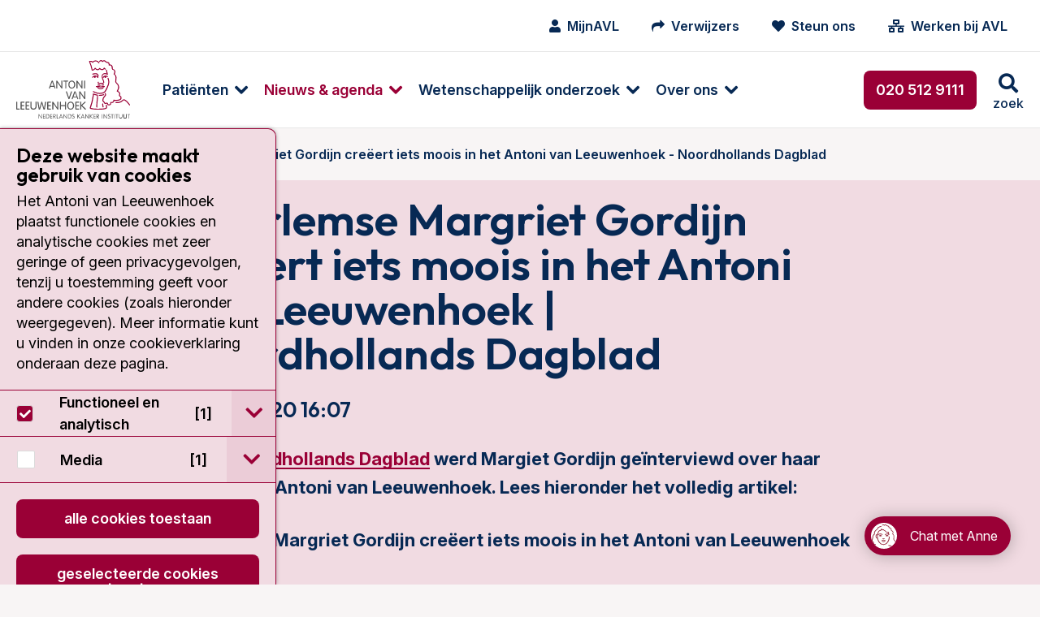

--- FILE ---
content_type: text/html; charset=utf-8
request_url: https://www.avl.nl/nieuwsberichten/2020/haarlemse-margriet-gordijn-creeert-iets-moois-in-het-antoni-van-leeuwenhoek-noordhollands-dagblad/
body_size: 22135
content:
<!DOCTYPE html>
<html class="no-js" lang="nl">
<head>
    <meta charset="utf-8">
    <meta name="viewport" content="width=device-width, initial-scale=1.0" />
    <meta http-equiv="X-UA-Compatible" content="IE=Edge">
    <meta name="referrer" content="origin">

    
<title>Haarlemse Margriet Gordijn creëert iets moois in het Antoni van Leeuwenhoek - Noordhollands Dagblad</title>
<meta name="description" content="" />
<meta name="robots" content="index, follow" />
<meta http-equiv="Content-Type" content="text/html; charset=utf-8" />
<link rel="canonical" href="https://https/nieuwsberichten/2020/haarlemse-margriet-gordijn-creeert-iets-moois-in-het-antoni-van-leeuwenhoek-noordhollands-dagblad/"/>
        <meta name="facebook-domain-verification" content="hfmm1kt6fhh4r2v3pe2m6w5riczsng" />

        <meta property="og:image" content="https://www.avl.nl/media/4068/gordijn-margriet.png" />

        <meta name="node" content="17992">

    <link rel="preconnect" href="https://fonts.googleapis.com">
    <link rel="preconnect" crossorigin href="https://fonts.gstatic.com">

    <style>
        html {
            display: none;
        }
    </style>

    <noscript>
        <style>
            html {
                display: block;
            }
        </style>
    </noscript>

    
<link rel="shortcut icon" href="/dist/assets/favicon/favicon.ico">

<link rel="icon" type="image/png" sizes="16x16" href="/dist/assets/favicon/favicon-16x16.png">

<link rel="icon" type="image/png" sizes="32x32" href="/dist/assets/favicon/favicon-32x32.png">

<link rel="manifest" href="/dist/assets/favicon/manifest.json">

<meta name="mobile-web-app-capable" content="yes">

<meta name="theme-color" content="#9A0036">

<meta name="application-name" content="antoni-van-leeuwenhoek">

<link rel="apple-touch-icon" sizes="180x180" href="/dist/assets/favicon/apple-touch-icon-180x180.png">

<meta name="apple-mobile-web-app-capable" content="yes">

<meta name="apple-mobile-web-app-status-bar-style" content="black-translucent">

<meta name="apple-mobile-web-app-title" content="antoni-van-leeuwenhoek">



<link rel="preload" as="style" onload="this.onload=null;this.rel='stylesheet'" href="/dist/css/main.min.css?e6294a896af3368f8061">
<noscript>
    <link rel="stylesheet" href="/dist/css/main.min.css?e6294a896af3368f8061">
</noscript>



        <!-- Google Tag Manager -->
        <script>
            (function (w, d, s, l, i) {
                w[l] = w[l] || []; w[l].push({
                    'gtm.start':
                        new Date().getTime(), event: 'gtm.js'
                }); var f = d.getElementsByTagName(s)[0],
                    j = d.createElement(s), dl = l != 'dataLayer' ? '&l=' + l : ''; j.async = true; j.src =
                        'https://www.googletagmanager.com/gtm.js?id=' + i + dl; f.parentNode.insertBefore(j, f);
            })(window, document, 'script', 'dataLayer', 'GTM-5N34NNR');</script>
        <!-- End Google Tag Manager -->

</head>

<body class="umb-dt-newsItem umb-tpl-NewsItem">
        <!-- Google Tag Manager (noscript) -->
        <noscript>
            <iframe src="https://www.googletagmanager.com/ns.html?id=GTM-5N34NNR"
                    height="0" width="0" style="display:none;visibility:hidden"></iframe>
        </noscript>
        <!-- End Google Tag Manager (noscript) -->

    



	    



    
<div class="header" data-close-text="Sluiten">
    <header>
        <div class="header-top show-for-xlarge">
            <div class="header-content">
                <nav class="iconmenu">
                    <ul class="menu">
                        
            <li class="iconmenu-item ">
                <a href="/mijnavl/">
                    <i class="fa fa-user"></i>
                    <span>MijnAVL</span>
                </a>
            </li>
            <li class="iconmenu-item ">
                <a href="/verwijzers/">
                    <i class="fa fa-mail-forward"></i>
                    <span>Verwijzers</span>
                </a>
            </li>
            <li class="iconmenu-item ">
                <a href="/over-het-antoni-van-leeuwenhoek/avl-foundation/">
                    <i class="fa fa-heart"></i>
                    <span>Steun ons</span>
                </a>
            </li>
            <li class="iconmenu-item ">
                <a href="https://www.werkenbijavl.nl/home/">
                    <i class="fa fa-network-wired"></i>
                    <span>Werken bij AVL</span>
                </a>
            </li>


                    </ul>
                </nav>
                








            </div>
        </div>
        <div class="header-bottom">
            <div class="header-content">
                <a href="/" class="header-logo logo" title="Ga naar homepage">
<svg class="svg-logo" xmlns="http://www.w3.org/2000/svg" width="96" height="50" viewBox="0 0 96 50" preserveAspectRatio="xMinYMin meet">
    <path class="cls-1" d="M688.6,482.45h0a.38.38,0,0,1-.11.56.43.43,0,0,1-.58-.09s-2.38-3.41-4.12-4.08c-.47-.2-.7,0-1.28.49-.89.8-2.25,2-5.84,1.74a.39.39,0,0,1-.38-.42.44.44,0,0,1,.45-.41c3.23.23,4.37-.78,5.22-1.54.6-.53,1.16-1,2.14-.64,2,.78,4.39,4.24,4.5,4.39m-25.11-15.54h0a8.4,8.4,0,0,0-2.63-.14,6.91,6.91,0,0,1-.72,0,.44.44,0,0,0-.44.4.42.42,0,0,0,.38.45,6.75,6.75,0,0,0,.84,0h0a.06.06,0,0,0,.06,0,1.45,1.45,0,0,0,.63,1.14v0h0a4.22,4.22,0,0,0,3.66.38,1.56,1.56,0,0,0,1.11-1,.41.41,0,1,0-.8-.18.91.91,0,0,1-.6.44,3.43,3.43,0,0,1-2.86-.24.75.75,0,0,1-.33-.54,10.48,10.48,0,0,1,1.49.18,6,6,0,0,0,.74.09,3.94,3.94,0,0,0,.8-.16,6,6,0,0,1,1.88-.2.41.41,0,0,0,.55-.18.38.38,0,0,0-.18-.55,4.33,4.33,0,0,0-2.4.13c-.29.07-.58.11-.67.14a4.76,4.76,0,0,1-.56-.09m0-1.23h0a4.34,4.34,0,0,0-2-.22.41.41,0,0,0-.34.46.42.42,0,0,0,.49.34,4.3,4.3,0,0,1,1.65.22.4.4,0,0,0,.52-.29.42.42,0,0,0-.29-.51m1.42.69h0a4.49,4.49,0,0,1,1.39-.2.42.42,0,0,0,.42-.4.41.41,0,0,0-.4-.43,5.82,5.82,0,0,0-1.7.25.44.44,0,0,0-.24.54.4.4,0,0,0,.53.24m5.76-.65h0a8,8,0,0,0-.25-5.8.4.4,0,0,0-.53-.22.44.44,0,0,0-.22.56,7.35,7.35,0,0,1,.22,5.17c-1.34,3.37-2.41,5.45-3.24,6.09-1,.81-4.41,1.54-7.51.05h0c-.06-.05-.15-.09-.26-.16a3.87,3.87,0,0,0-1.1-.44.4.4,0,0,0-.49.31.45.45,0,0,0,.31.51,2.51,2.51,0,0,1,.87.36l.36.18c3.61,1.74,7.32.73,8.41-.16s2.05-2.81,3.48-6.45m-2.9-5.88h0a.74.74,0,0,0,.71-.76.79.79,0,0,0-.13-.45,7.25,7.25,0,0,1,1,.31.37.37,0,0,0,.53-.18.39.39,0,0,0-.18-.55,4,4,0,0,0-2.76-.29,2.26,2.26,0,0,0-1.25,1.2.44.44,0,0,0,.22.56.41.41,0,0,0,.54-.22,1.3,1.3,0,0,1,.64-.7.83.83,0,0,0-.06.32.74.74,0,0,0,.69.76m12.89,18.51h0a2,2,0,0,0,.76-1.27c0-.2,0-.36,0-.52a1.66,1.66,0,0,0-1-1.69c-.22-.14-.34-.2-.34-.38a1.41,1.41,0,0,1,.14-.47,2.36,2.36,0,0,0,.13-.78,1.86,1.86,0,0,0-.18-.85,3.87,3.87,0,0,0-1.74-1.58,5.91,5.91,0,0,0,1-3,4.35,4.35,0,0,0,0-.5,4.79,4.79,0,0,0-1.69-3.23c-.49-.47-.74-.71-.74-1.23v0c0-.29,0-.65.09-1,0-.58.13-1.23.13-1.89a3.8,3.8,0,0,0-1.45-3.42,4.47,4.47,0,0,0,.47-1.87,2.36,2.36,0,0,0-.22-1.07,2.56,2.56,0,0,0-1.78-1.32A3.57,3.57,0,0,1,674,451c0-.25,0-.51-.09-.8a2.28,2.28,0,0,0-1.27-1.52,2.24,2.24,0,0,0-1.21-.2c-.22-1.72-.8-2-1.67-2.1a2.42,2.42,0,0,1-1.56-.73,2,2,0,0,0-1.67-.74,1.72,1.72,0,0,0-1,.49,2.25,2.25,0,0,0-1.41-.58,2,2,0,0,0-1.49.76.45.45,0,0,0,0,.58.44.44,0,0,0,.61-.05,1.08,1.08,0,0,1,.82-.46,2,2,0,0,1,1.16.62.35.35,0,0,0,.34.13.36.36,0,0,0,.33-.2,1,1,0,0,1,.67-.47c.29,0,.6.14,1,.5a3.4,3.4,0,0,0,2,1c.36,0,.53.09.65.24a3.23,3.23,0,0,1,.4,1.61.35.35,0,0,0,.2.31.37.37,0,0,0,.4,0,1.08,1.08,0,0,1,1,0,1.38,1.38,0,0,1,.81.91c0,.25.06.47.08.72a4.13,4.13,0,0,0,.43,1.69.36.36,0,0,0,.29.22,1.9,1.9,0,0,1,1.4.92,3,3,0,0,1-.42,2.54.44.44,0,0,0,0,.34.33.33,0,0,0,.22.24c1.61.74,1.38,2.9,1.2,4.66,0,.4-.08.8-.11,1.12a2.41,2.41,0,0,0,1,1.89,3.9,3.9,0,0,1,1.45,2.75,5.26,5.26,0,0,1-1.1,3.32.48.48,0,0,0-.09.38.51.51,0,0,0,.27.27,3.39,3.39,0,0,1,1.76,1.38,1.15,1.15,0,0,1,0,1c-.45,1.16,0,1.54.58,1.85s.69.4.55,1.39a1,1,0,0,1-.44.73c-1.16.87-4.11.69-5.15.54a.44.44,0,0,0-.36.15.36.36,0,0,0-.09.36,1,1,0,0,1-.2,1,2.24,2.24,0,0,1-1.9.42.44.44,0,0,0-.4.12.41.41,0,0,0-.09.38c.16.69,0,1.16-.35,1.38a1.36,1.36,0,0,1-1.3,0,1,1,0,0,1-.24-.47,1.1,1.1,0,0,0-.54-.78,1.12,1.12,0,0,0-.91,0c-.63.25-.9.18-1,.11a.75.75,0,0,1-.25-.58A.37.37,0,0,0,667,480c-.07,0-.79-.2-.9-1.41a4,4,0,0,1,1.3-2.76l.2-.25.06-.09a2.14,2.14,0,0,0,.36-2.63.42.42,0,0,0-.58-.11.36.36,0,0,0-.2.33.32.32,0,0,0,.07.22,1.28,1.28,0,0,1,.2.63,1.8,1.8,0,0,1-.49,1l-.09.11-.16.18a5.07,5.07,0,0,0-1.51,3.14c0,.09,0,.16,0,.25a2.23,2.23,0,0,0,1.27,2.05,1.35,1.35,0,0,0,.58.94,2,2,0,0,0,1.74-.07.81.81,0,0,1,.24,0,2.61,2.61,0,0,1,.12.29,1.84,1.84,0,0,0,.44.8,2.18,2.18,0,0,0,2.3.13,1.67,1.67,0,0,0,.82-1.54.58.58,0,0,0,0-.18,2.8,2.8,0,0,0,2.12-.71,1.66,1.66,0,0,0,.47-1.18c1.16.11,3.9.24,5.24-.78m-21.12-20.57h0a2.92,2.92,0,0,0-2.81,1.36.43.43,0,0,0,.2.56.41.41,0,0,0,.56-.2,1.49,1.49,0,0,1,.78-.69.75.75,0,0,0,0,.22.76.76,0,0,0,.73.78.77.77,0,0,0,.74-.78,1,1,0,0,0-.11-.42,1.57,1.57,0,0,1,1.42,1,.45.45,0,0,0,.54.27.45.45,0,0,0,.27-.54,2.18,2.18,0,0,0-.12-.22,2.05,2.05,0,0,0-.29-2.57c-1-1.13-2.94-.66-4.32-.33a.41.41,0,0,0-.29.51.41.41,0,0,0,.49.32c1.18-.32,2.81-.7,3.52.08a1.23,1.23,0,0,1,.34,1.25,3,3,0,0,0-1.63-.58m9,24.72h0a.38.38,0,0,0-.29.49c.33,1.4.29,2-.18,2.18-.92.45-3.59.69-6.81.65a20,20,0,0,1-5.71-.65,50.53,50.53,0,0,0,2.46-10.3l.11-.89a19.18,19.18,0,0,0,2.59.75,4.35,4.35,0,0,1,.09.94,26.53,26.53,0,0,1-.25,2.88,43.68,43.68,0,0,0-.36,4.79c0,.38,0,.74.05,1.1a.39.39,0,0,0,.42.4.42.42,0,0,0,.4-.43,32.85,32.85,0,0,1,.32-5.75c.22-1.94.4-3.46,0-4.44a.41.41,0,0,0-.31-.27,22.32,22.32,0,0,1-3.19-.93.37.37,0,0,0-.38,0,.44.44,0,0,0-.2.31s-.14,1.41-.14,1.43a53.13,53.13,0,0,1-2.49,10.3.4.4,0,0,0,0,.18.58.58,0,0,0,.23.47c.82.74,5.06.89,6.35.92s5.6,0,7.19-.72c1.25-.6.82-2.18.6-3.14a.41.41,0,0,0-.51-.29m-1.77-8.64h0a.41.41,0,0,0-.53-.22,10.12,10.12,0,0,1-3.59.54.41.41,0,1,0,0,.82,10.87,10.87,0,0,0,3.9-.58.44.44,0,0,0,.22-.56m-.67-17.68h0a2.56,2.56,0,0,0-1.38,1.92.07.07,0,0,1,0,0,7.68,7.68,0,0,0,.85,3.61c.35.83.71,1.7.49,2s-.49.43-1.18.29a2.84,2.84,0,0,0-1.86.14.91.91,0,0,1-.67,0,.49.49,0,0,1-.2-.31.44.44,0,0,0,.16-.34.42.42,0,0,0-.42-.42.34.34,0,0,0-.29.13.7.7,0,0,0-.27.54,1.29,1.29,0,0,0,.49,1.05,1.48,1.48,0,0,0,1.49.09h0a1.92,1.92,0,0,1,1.38-.07,1.66,1.66,0,0,0,2-.69,1.23,1.23,0,0,0,.18-.69,6.43,6.43,0,0,0-.6-2.08,7.93,7.93,0,0,1-.81-2.88v-.31a1.89,1.89,0,0,1,.94-1.34c1.18-.55,3,.29,3,.29a.41.41,0,0,0,.47-.06.4.4,0,0,0,.11-.45,11.36,11.36,0,0,1-.72-3.26.42.42,0,0,0-.42-.4.44.44,0,0,0-.4.43,11.63,11.63,0,0,0,.49,2.7,3.92,3.92,0,0,0-2.86,0m-9.43-2.43h0a3,3,0,0,0,2.65-1.3,3.27,3.27,0,0,0,1.92,1,2.77,2.77,0,0,0,1.88-.92,3.32,3.32,0,0,0,2,.85,2.3,2.3,0,0,0,1.8-1,4.26,4.26,0,0,0,.8.55.4.4,0,0,0,.56-.15.41.41,0,0,0-.15-.56,1.88,1.88,0,0,1-.85-.74.43.43,0,0,0-.74,0c-.42.74-.89,1.07-1.42,1.07a3,3,0,0,1-1.77-.87.44.44,0,0,0-.33-.13.42.42,0,0,0-.31.18,2.25,2.25,0,0,1-1.48.89,2.88,2.88,0,0,1-1.65-1.05.41.41,0,0,0-.33-.16.42.42,0,0,0-.34.18c-.26.4-1,1.34-1.85,1.39a48.05,48.05,0,0,0-2-6.7l.22,0a1.87,1.87,0,0,1,1.61.74.43.43,0,0,0,.4.18.53.53,0,0,0,.34-.29c.13-.45,1.18-1,2.27-.94a2.73,2.73,0,0,1,2.16,1.49.42.42,0,0,0,.56.18.43.43,0,0,0,.16-.58,3.56,3.56,0,0,0-2.86-1.92,3.86,3.86,0,0,0-2.74,1,2.71,2.71,0,0,0-2-.64,4.65,4.65,0,0,0-.76.15.43.43,0,0,0-.13.05l0,0a.4.4,0,0,0-.18.33.47.47,0,0,0,0,.18s0,0,.05,0a46.4,46.4,0,0,1,2.2,7.22.46.46,0,0,0,.34.32m8.88,30.8h0a.4.4,0,0,0,.53.2.42.42,0,0,0,.22-.54A7.48,7.48,0,0,1,666,482v-.2a.41.41,0,0,0-.42-.4.42.42,0,0,0-.41.42V482a7.33,7.33,0,0,0,.32,2.59" transform="translate(-592.58 -444.78)" />
    <path class="cls-2" d="M625.35,468.82h0a.45.45,0,0,1-.43-.33l-.42-1.14h-3l-.42,1.14a.42.42,0,0,1-.42.33.39.39,0,0,1-.43-.38,1.39,1.39,0,0,1,.09-.35l0-.07,2-5.42c.14-.33.34-.51.63-.51a.63.63,0,0,1,.6.51l2,5.49a1.06,1.06,0,0,1,.09.35.38.38,0,0,1-.42.38m-3.55-2.25h2.43l-1.2-3.41Zm9.46,2.25h0c.29,0,.42-.15.42-.51v-5.75a.45.45,0,1,0-.89,0v4.66l-3.26-4.69c-.24-.33-.35-.44-.6-.44s-.42.18-.42.51v5.76a.45.45,0,1,0,.89,0v-4.64l3.26,4.66c.22.33.35.44.6.44m3.17,0h0a.42.42,0,0,0,.44-.46V463h1.18a.43.43,0,1,0,0-.85H632.8a.43.43,0,1,0,0,.85H634v5.38a.42.42,0,0,0,.45.46m5,0h0c-1.91,0-2.89-1.69-2.89-3.36s1-3.37,2.89-3.37,2.93,1.69,2.93,3.37a3.08,3.08,0,0,1-2.93,3.36m0-5.95h0c-1.45,0-2,1.34-2,2.59s.51,2.58,2,2.58,2-1.34,2-2.58-.52-2.59-2-2.59m8.7,5.95h0c.27,0,.4-.15.4-.51v-5.75a.42.42,0,0,0-.44-.47.43.43,0,0,0-.45.47v4.66l-3.25-4.69c-.23-.33-.34-.44-.61-.44s-.4.18-.4.51v5.76a.42.42,0,0,0,.45.46.42.42,0,0,0,.44-.46v-4.64l3.26,4.66c.22.33.34.44.6.44m2.17,0h0a.41.41,0,0,0,.44-.46v-5.8a.44.44,0,1,0-.87,0v5.8a.41.41,0,0,0,.43.46M595.17,486.6h0a.43.43,0,0,0,0-.85h-1.69v-5.37a.45.45,0,1,0-.9,0v5.73a.44.44,0,0,0,.47.49Zm3.88,0h0a.43.43,0,1,0,0-.85h-1.89V483.7h1.74a.43.43,0,0,0,0-.85h-1.74V480.8h1.89a.43.43,0,1,0,0-.85h-2.32a.45.45,0,0,0-.47.49v5.67a.44.44,0,0,0,.47.49Zm4.19,0h0a.43.43,0,1,0,0-.85h-1.91V483.7h1.74a.43.43,0,0,0,0-.85h-1.74V480.8h1.91a.43.43,0,1,0,0-.85H600.9a.45.45,0,0,0-.47.49v5.67a.44.44,0,0,0,.47.49Zm3.89,0h0a2.35,2.35,0,0,0,2.58-2.67v-3.59a.45.45,0,1,0-.89,0v3.9a1.7,1.7,0,0,1-3.39,0v-3.9a.41.41,0,0,0-.42-.47.42.42,0,0,0-.45.47V484a2.35,2.35,0,0,0,2.57,2.67m9,0h0a.59.59,0,0,0,.63-.55l1-5.36a3.66,3.66,0,0,0,0-.42.38.38,0,0,0-.42-.4.43.43,0,0,0-.47.4l-.82,5.15-1.5-5.19a.41.41,0,0,0-.44-.36.42.42,0,0,0-.45.36l-1.47,5.17-.85-5.13a.42.42,0,0,0-.47-.4.37.37,0,0,0-.4.4,1.33,1.33,0,0,0,.05.42l1,5.36a.59.59,0,0,0,.62.55c.34,0,.54-.08.67-.55l1.32-4.73,1.31,4.73c.14.47.36.55.67.55m5.42,0h0a.43.43,0,0,0,0-.85h-1.92V483.7h1.74a.43.43,0,1,0,0-.85h-1.74V480.8h1.92a.43.43,0,0,0,0-.85h-2.32a.46.46,0,0,0-.49.49v5.67a.45.45,0,0,0,.49.49Zm6.13,0h0c.29,0,.43-.15.43-.51v-5.75a.43.43,0,0,0-.45-.47.42.42,0,0,0-.44.47V485L624,480.35c-.25-.33-.36-.44-.6-.44s-.43.18-.43.51v5.76a.45.45,0,1,0,.9,0v-4.64l3.25,4.66c.23.33.36.44.6.44m6.45,0h0c.27,0,.45-.17.45-.51v-5.69c0-.33-.18-.53-.45-.53s-.45.2-.45.53v2.44h-3.36v-2.44c0-.33-.18-.53-.45-.53s-.45.2-.45.53v5.69c0,.34.16.51.45.51s.45-.17.45-.51v-2.47h3.36v2.47c0,.34.16.51.45.51m4.33,0h0c-1.92,0-2.92-1.69-2.92-3.36s1-3.37,2.92-3.37,2.9,1.69,2.9,3.37-1,3.36-2.9,3.36m0-5.95h0c-1.45,0-2,1.34-2,2.59s.51,2.58,2,2.58,2-1.33,2-2.58-.51-2.59-2-2.59m6.73,5.91h0a.43.43,0,1,0,0-.85h-1.91V483.7h1.74a.43.43,0,1,0,0-.85h-1.74V480.8h1.91a.43.43,0,1,0,0-.85h-2.32a.44.44,0,0,0-.46.49v5.67a.43.43,0,0,0,.46.49Zm5.69,0h0a.42.42,0,0,0,.45-.4.46.46,0,0,0-.18-.35l-2.9-2.81,2.65-2.39a.49.49,0,0,0,.18-.4.38.38,0,0,0-.4-.38c-.18,0-.31.13-.47.27l-2.74,2.49v-2.29a.45.45,0,1,0-.89,0v5.8a.45.45,0,1,0,.89,0v-2.66l3,3a.58.58,0,0,0,.42.17m-13.87-8.81h0c.31,0,.42-.22.51-.46l2-5.58a.94.94,0,0,0,.06-.31.38.38,0,0,0-.4-.38c-.33,0-.42.24-.53.56l-1.63,4.7-1.65-4.75c-.09-.27-.18-.51-.52-.51a.38.38,0,0,0-.4.38,1,1,0,0,0,.07.31l2,5.58c.08.24.2.46.51.46m7.45,0h0a.45.45,0,0,1-.43-.33l-.42-1.14h-3l-.42,1.14a.42.42,0,0,1-.42.33.39.39,0,0,1-.43-.37,1.35,1.35,0,0,1,.09-.36l0-.05,2-5.44c.14-.33.34-.51.63-.51a.63.63,0,0,1,.6.51l2.05,5.49a1.06,1.06,0,0,1,.09.36.38.38,0,0,1-.42.37M641,475.58h2.43l-1.2-3.41Zm9.46,2.25h0c.29,0,.42-.15.42-.51v-5.75a.45.45,0,1,0-.89,0v4.66l-3.26-4.69c-.24-.33-.35-.44-.6-.44s-.42.18-.42.51v5.76a.45.45,0,1,0,.89,0v-4.64l3.26,4.68c.22.31.35.42.6.42" transform="translate(-592.58 -444.78)" />
    <g class="tagline">
        <path class="cls-2" d="M611.85,493.92h0a.22.22,0,0,1-.22.24.23.23,0,0,1-.22-.24V490.7c0-.17.07-.26.2-.26s.2.06.31.24l1.85,2.66v-2.66a.22.22,0,0,1,.25-.24.22.22,0,0,1,.22.24v3.21c0,.18-.07.27-.22.27s-.18-.07-.31-.24l-1.83-2.66h0Z" transform="translate(-592.58 -444.78)" />
        <path class="cls-2" d="M615.62,493.69h1.1a.2.2,0,0,1,.22.23.19.19,0,0,1-.22.2h-1.3a.22.22,0,0,1-.24-.25v-3.14c0-.16.06-.25.24-.25h1.3a.19.19,0,0,1,.22.2c0,.16-.09.2-.22.2h-1.1v1.21h1c.14,0,.23.06.23.2a.2.2,0,0,1-.23.22h-1Z" transform="translate(-592.58 -444.78)" />
        <path class="cls-2" d="M617.68,490.73h0c0-.16.06-.25.24-.25h.89a1.62,1.62,0,0,1,1.61,1.81c0,1.07-.58,1.83-1.54,1.83h-1a.22.22,0,0,1-.24-.25Zm.44,3h.65c.87,0,1.18-.72,1.18-1.45s-.33-1.43-1.2-1.43h-.63Z" transform="translate(-592.58 -444.78)" />
        <path class="cls-2" d="M621.65,493.69h1.09a.2.2,0,0,1,.22.23.19.19,0,0,1-.22.2h-1.29a.23.23,0,0,1-.25-.25v-3.14a.22.22,0,0,1,.25-.25h1.29a.19.19,0,0,1,.22.2c0,.16-.09.2-.22.2h-1.09v1.21h1c.13,0,.22.06.22.2a.2.2,0,0,1-.22.22h-1Z" transform="translate(-592.58 -444.78)" />
        <path class="cls-2" d="M624.14,493.92h0a.22.22,0,0,1-.22.24.23.23,0,0,1-.22-.24v-3.19c0-.16.07-.25.24-.25h.83a1,1,0,0,1,1.11,1,.92.92,0,0,1-1,1h-.2l1.16,1.29a.24.24,0,0,1,.09.2.2.2,0,0,1-.2.18.22.22,0,0,1-.2-.11l-1.41-1.52Zm0-1.77h.63c.47,0,.67-.2.67-.66a.64.64,0,0,0-.69-.63h-.61Z" transform="translate(-592.58 -444.78)" />
        <path class="cls-2" d="M627.13,493.69h1a.21.21,0,0,1,.23.23c0,.13-.09.2-.23.2h-1.18c-.16,0-.22-.11-.22-.25v-3.19c0-.15.06-.24.22-.24a.22.22,0,0,1,.22.24Z" transform="translate(-592.58 -444.78)" />
        <path class="cls-2" d="M629.25,494h0a.22.22,0,0,1-.22.18.2.2,0,0,1-.2-.2.64.64,0,0,1,.06-.22l1.12-3c.07-.16.16-.29.33-.29s.27.13.32.29l1.13,3a.48.48,0,0,1,.07.22.22.22,0,0,1-.22.2.26.26,0,0,1-.22-.18l-.23-.64H629.5Zm1.09-3h0l-.71,2H631Z" transform="translate(-592.58 -444.78)" />
        <path class="cls-2" d="M632.93,493.92h0a.22.22,0,1,1-.44,0V490.7c0-.17.06-.26.2-.26s.2.06.31.24l1.85,2.66h0v-2.66a.22.22,0,0,1,.23-.24.22.22,0,0,1,.22.24v3.21c0,.18-.07.27-.2.27s-.2-.07-.34-.24L633,491.26h0Z" transform="translate(-592.58 -444.78)" />
        <path class="cls-2" d="M636.28,490.73h0c0-.16.06-.25.22-.25h.89a1.62,1.62,0,0,1,1.63,1.81c0,1.07-.58,1.83-1.56,1.83h-1c-.16,0-.22-.11-.22-.25Zm.44,3h.65c.85,0,1.16-.72,1.16-1.45s-.33-1.43-1.2-1.43h-.61Z" transform="translate(-592.58 -444.78)" />
        <path class="cls-2" d="M641.56,490.86h0a.2.2,0,0,1-.2.2c-.2,0-.26-.22-.71-.22a.53.53,0,0,0-.58.51c0,.8,1.72.42,1.72,1.65a1.15,1.15,0,0,1-1.23,1.16c-.49,0-1-.2-1-.44s0-.25.17-.25.38.29.83.29a.72.72,0,0,0,.76-.74c0-.87-1.74-.44-1.74-1.65a1,1,0,0,1,1.07-.93c.47,0,.91.2.91.42" transform="translate(-592.58 -444.78)" />
        <path class="cls-2" d="M644.55,493.92h0a.23.23,0,0,1-.24.24.23.23,0,0,1-.23-.24v-3.24a.22.22,0,0,1,.23-.24.22.22,0,0,1,.24.24V492l1.56-1.43a.31.31,0,0,1,.25-.15.18.18,0,0,1,.18.2.27.27,0,0,1-.09.2L645,492.2l1.63,1.56a.23.23,0,0,1,.11.2.24.24,0,0,1-.22.2.29.29,0,0,1-.22-.11l-1.7-1.67Z" transform="translate(-592.58 -444.78)" />
        <path class="cls-2" d="M647.63,494h0a.26.26,0,0,1-.22.18.23.23,0,0,1-.23-.2.63.63,0,0,1,.07-.22l1.14-3c0-.16.13-.29.31-.29s.27.13.34.29l1.11,3a.63.63,0,0,1,.07.22.2.2,0,0,1-.2.2.23.23,0,0,1-.23-.18l-.24-.64h-1.7Zm1.07-3h0l-.69,2h1.41Z" transform="translate(-592.58 -444.78)" />
        <path class="cls-2" d="M651.31,493.92h0a.23.23,0,1,1-.45,0V490.7c0-.17,0-.26.21-.26s.2.06.31.24l1.85,2.66v-2.66a.22.22,0,0,1,.22-.24.22.22,0,0,1,.25.24v3.21c0,.18-.07.27-.23.27s-.17-.07-.31-.24l-1.85-2.66Z" transform="translate(-592.58 -444.78)" />
        <path class="cls-2" d="M655.08,493.92h0a.23.23,0,1,1-.45,0v-3.24a.22.22,0,0,1,.23-.24.22.22,0,0,1,.22.24V492l1.56-1.43c.09-.09.16-.15.25-.15a.2.2,0,0,1,.2.2.27.27,0,0,1-.09.2l-1.5,1.36,1.63,1.56a.26.26,0,0,1,.09.2.22.22,0,0,1-.22.2.27.27,0,0,1-.22-.11l-1.7-1.67Z" transform="translate(-592.58 -444.78)" />
        <path class="cls-2" d="M658.29,493.69h1.1a.2.2,0,0,1,.22.23.19.19,0,0,1-.22.2h-1.3a.22.22,0,0,1-.24-.25v-3.14c0-.16.06-.25.24-.25h1.3a.19.19,0,0,1,.22.2c0,.16-.09.2-.22.2h-1.1v1.21h1c.13,0,.22.06.22.2a.2.2,0,0,1-.22.22h-1Z" transform="translate(-592.58 -444.78)" />
        <path class="cls-2" d="M660.79,493.92h0a.23.23,0,1,1-.45,0v-3.19a.22.22,0,0,1,.25-.25h.83a1,1,0,0,1,1.11,1,.93.93,0,0,1-1,1h-.2l1.16,1.29a.27.27,0,0,1,.09.2.2.2,0,0,1-.2.18.22.22,0,0,1-.2-.11l-1.41-1.52Zm0-1.77h.63c.46,0,.66-.2.66-.66a.64.64,0,0,0-.69-.63h-.6Z" transform="translate(-592.58 -444.78)" />
        <path class="cls-2" d="M665.34,493.92h0a.23.23,0,1,1-.45,0v-3.24a.22.22,0,0,1,.23-.24.22.22,0,0,1,.22.24Z" transform="translate(-592.58 -444.78)" />
        <path class="cls-2" d="M666.75,493.92h0a.23.23,0,0,1-.25.24.23.23,0,0,1-.22-.24V490.7c0-.17.06-.26.22-.26s.18.06.31.24l1.83,2.66h0v-2.66a.22.22,0,0,1,.23-.24.22.22,0,0,1,.22.24v3.21c0,.18-.07.27-.2.27s-.2-.07-.31-.24l-1.85-2.66Z" transform="translate(-592.58 -444.78)" />
        <path class="cls-2" d="M671.85,490.86h0a.18.18,0,0,1-.17.2c-.21,0-.27-.22-.72-.22a.53.53,0,0,0-.58.51c0,.8,1.72.42,1.72,1.65a1.14,1.14,0,0,1-1.23,1.16c-.49,0-1-.2-1-.44s.06-.25.2-.25.35.29.82.29a.72.72,0,0,0,.76-.74c0-.87-1.74-.44-1.74-1.65a1,1,0,0,1,1.07-.93c.45,0,.89.2.89.42" transform="translate(-592.58 -444.78)" />
        <path class="cls-2" d="M673.39,490.88h-.67c-.13,0-.22,0-.22-.2a.19.19,0,0,1,.22-.2h1.81a.19.19,0,0,1,.22.2c0,.16-.09.2-.22.2h-.69v3a.23.23,0,1,1-.45,0Z" transform="translate(-592.58 -444.78)" />
        <path class="cls-2" d="M675.8,493.92h0a.23.23,0,0,1-.22.24.22.22,0,0,1-.22-.24v-3.24a.21.21,0,0,1,.22-.24.22.22,0,0,1,.22.24Z" transform="translate(-592.58 -444.78)" />
        <path class="cls-2" d="M677.32,490.88h-.69c-.14,0-.23,0-.23-.2s.09-.2.23-.2h1.8c.14,0,.23.07.23.2s-.09.2-.23.2h-.67v3a.22.22,0,1,1-.44,0Z" transform="translate(-592.58 -444.78)" />
        <path class="cls-2" d="M679.28,490.68h0c0-.15.07-.24.22-.24a.22.22,0,0,1,.23.24v2.17a1,1,0,0,0,1.91,0v-2.17a.22.22,0,0,1,.23-.24.22.22,0,0,1,.22.24v2c0,1.25-.78,1.49-1.4,1.49s-1.41-.24-1.41-1.49Z" transform="translate(-592.58 -444.78)" />
        <path class="cls-2" d="M683,490.68h0a.23.23,0,1,1,.46,0v2.17a1,1,0,0,0,1.92,0v-2.17a.22.22,0,0,1,.23-.24.22.22,0,0,1,.22.24v2c0,1.25-.78,1.49-1.41,1.49a1.3,1.3,0,0,1-1.42-1.49Z" transform="translate(-592.58 -444.78)" />
        <path class="cls-2" d="M683,490.68h0a.23.23,0,1,1,.46,0v2.17a1,1,0,0,0,1.92,0v-2.17a.22.22,0,0,1,.23-.24.22.22,0,0,1,.22.24v2c0,1.25-.78,1.49-1.41,1.49a1.3,1.3,0,0,1-1.42-1.49Z" transform="translate(-592.58 -444.78)" />
        <path class="cls-2" d="M687.35,490.88h-.69a.17.17,0,0,1-.2-.2.19.19,0,0,1,.2-.2h1.83c.14,0,.23.07.23.2s-.09.2-.23.2h-.69v3a.23.23,0,1,1-.45,0Z" transform="translate(-592.58 -444.78)" />
    </g>
</svg>                </a>
                <nav class="mainMenu" id="mainMenu">
                    <ul class="menu vertical xlarge-horizontal xlarge-dropdown dropdown" data-responsive-menu="drilldown xlarge-dropdown" data-auto-height="true" data-parent-link="true" data-animate-height="true" data-back-button='<li class="js-drilldown-back"><a class="custom-back">Terug</a></li>'>
                        
            <li class="level-0">
                <a class="mainMenu-nolink ">Pati&#xEB;nten</a>
                <ul class="mainMenu-mega vertical menu">
                        <li class="level-1">
                            <a class="mainMenu-nolink mainMenu-title ">Zorg &amp; specialisten</a>
                            <ul class="vertical menu">
                                    <li class="level-2"><a href="/voorbereiding-afspraak/afdelingen-en-centra/">Afdelingen en centra</a></li>
                                    <li class="level-2"><a href="/voorbereiding-afspraak/specialisten-totaaloverzicht/">Onze specialisten</a></li>
                                    <li class="level-2"><a href="/alles-over-kanker/kankersoorten/">Kankersoorten</a></li>
                                    <li class="level-2"><a href="/alles-over-kanker/diagnostisch-onderzoek/">Diagnostisch onderzoek</a></li>
                                    <li class="level-2"><a href="/voorbereiding-afspraak/sneldiagnostiek/">Sneldiagnostiek</a></li>
                                    <li class="level-2"><a href="/alles-over-kanker/overzicht-van-alle-behandelingen/">Behandelingen</a></li>
                                    <li class="level-2"><a href="/alles-over-kanker/informatie-over-klinische-studies-trials/trials/">Klinische studies (trials)</a></li>
                                    <li class="level-2"><a href="/voorbereiding-afspraak/afdelingen-en-centra/avl-centrum-voor-vroegdiagnostiek/">Centrum voor Vroegdiagnostiek</a></li>
                                    <li class="level-2"><a href="/verwijzers/">Verwijzers</a></li>
                            </ul>
                        </li>
                        <li class="level-1">
                            <a class="mainMenu-nolink mainMenu-title ">Alles over uw afspraak</a>
                            <ul class="vertical menu">
                                    <li class="level-2"><a href="/voorbereiding-afspraak/">Voorbereiding &amp; afspraak</a></li>
                                    <li class="level-2"><a href="/voorbereiding-afspraak/videoconsult/">Video-afspraak</a></li>
                                    <li class="level-2"><a href="/voorbereiding-afspraak/second-opinion/">Second opinion of overname</a></li>
                                    <li class="level-2"><a href="/voorbereiding-afspraak/wachttijden/">Wachttijden </a></li>
                                    <li class="level-2"><a href="/voorbereiding-afspraak/vergoeding-zorgkosten/">Vergoeding zorgkosten</a></li>
                            </ul>
                        </li>
                        <li class="level-1">
                            <a class="mainMenu-nolink mainMenu-title ">Praktische informatie</a>
                            <ul class="vertical menu">
                                    <li class="level-2"><a href="/uw-bezoek-aan-het-avl/bezoektijden/">Bezoektijden</a></li>
                                    <li class="level-2"><a href="/uw-bezoek-aan-het-avl/route/">Route</a></li>
                                    <li class="level-2"><a href="/uw-bezoek-aan-het-avl/parkeren/">Parkeren</a></li>
                                    <li class="level-2"><a href="/uw-bezoek-aan-het-avl/voorzieningen-en-diensten/">Voorzieningen en diensten</a></li>
                                    <li class="level-2"><a href="/alles-over-kanker/deel-uw-ervaring/">Deel uw ervaring</a></li>
                                    <li class="level-2"><a href="/voorbereiding-afspraak/afdelingen-en-centra/centrum-patienteninformatie/">Centrum Pati&#xEB;nteninformatie</a></li>
                                    <li class="level-2"><a href="/voorbereiding-afspraak/afdelingen-en-centra/centrum-voor-kwaliteit-van-leven-ondersteunende-zorg/">Centrum voor Kwaliteit van Leven (ondersteunende zorg)</a></li>
                            </ul>
                        </li>

                </ul>
            </li>
            <li class="level-0">
                <a class="mainMenu-nolink is-active">Nieuws &amp; agenda</a>
                <ul class="mainMenu-mega vertical menu">
                        <li class="level-1">
                            <a class="mainMenu-nolink mainMenu-title is-active">Nieuws en agenda</a>
                            <ul class="vertical menu">
                                    <li class="level-2"><a href="/nieuwsberichten/" class="is-active">Nieuws</a></li>
                                    <li class="level-2"><a href="/agenda/">Agenda</a></li>
                                    <li class="level-2"><a href="/nieuws-agenda/antoni-magazine/">Antoni (magazine)</a></li>
                                    <li class="level-2"><a href="/nieuws-agenda/podcasts/">Podcasts</a></li>
                            </ul>
                        </li>

                </ul>
            </li>
            <li class="level-0">
                <a class="mainMenu-nolink ">Wetenschappelijk onderzoek</a>
                <ul class="mainMenu-mega vertical menu">
                        <li class="level-1">
                            <a class="mainMenu-nolink mainMenu-title ">Ons onderzoek</a>
                            <ul class="vertical menu">
                                    <li class="level-2"><a href="/het-nederlands-kanker-instituut/">Het Nederlands Kanker Instituut </a></li>
                                    <li class="level-2"><a href="/alles-over-kanker/informatie-over-klinische-studies-trials/trials/">Klinische studies (trials)</a></li>
                                    <li class="level-2"><a href="/het-nederlands-kanker-instituut/onderzoeksthemas/">Onderzoeksthema&#x27;s</a></li>
                                    <li class="level-2"><a href="/over-het-antoni-van-leeuwenhoek/avl-foundation/">Steun de AVL Foundation</a></li>
                            </ul>
                        </li>

                </ul>
            </li>
            <li class="level-0">
                <a class="mainMenu-nolink ">Over ons</a>
                <ul class="mainMenu-mega vertical menu">
                        <li class="level-1">
                            <a class="mainMenu-nolink mainMenu-title ">Over het Antoni van Leeuwenhoek</a>
                            <ul class="vertical menu">
                                    <li class="level-2"><a href="/over-het-antoni-van-leeuwenhoek/organisatie/">Organisatie</a></li>
                                    <li class="level-2"><a href="/over-het-antoni-van-leeuwenhoek/kwaliteit-en-veiligheid/">Kwaliteit en veiligheid</a></li>
                                    <li class="level-2"><a href="/over-het-antoni-van-leeuwenhoek/klachtenprocedure/">Klachtenprocedure</a></li>
                                    <li class="level-2"><a href="/over-het-antoni-van-leeuwenhoek/vrijwilligers/">Vrijwilligers</a></li>
                                    <li class="level-2"><a href="https://www.werkenbijavl.nl/home/">Werken bij AVL</a></li>
                                    <li class="level-2"><a href="/vragen-contact/">Vragen &amp; contact</a></li>
                            </ul>
                        </li>

                </ul>
            </li>


                        
            <li class="iconmenu-item hide-for-xlarge">
                <a href="/mijnavl/">
                    <i class="fa fa-user"></i>
                    <span>MijnAVL</span>
                </a>
            </li>
            <li class="iconmenu-item hide-for-xlarge">
                <a href="/verwijzers/">
                    <i class="fa fa-mail-forward"></i>
                    <span>Verwijzers</span>
                </a>
            </li>
            <li class="iconmenu-item hide-for-xlarge">
                <a href="/over-het-antoni-van-leeuwenhoek/avl-foundation/">
                    <i class="fa fa-heart"></i>
                    <span>Steun ons</span>
                </a>
            </li>
            <li class="iconmenu-item hide-for-xlarge">
                <a href="https://www.werkenbijavl.nl/home/">
                    <i class="fa fa-network-wired"></i>
                    <span>Werken bij AVL</span>
                </a>
            </li>


                    </ul>

                    <div class="mainMenu-bottom hide-for-xlarge">
                        








            <a class="button hide-for-xlarge" href="tel:&#x2B;31-20-512-9111">
                020 512 9111
            </a>
                    </div>
                </nav>

            <a class="button show-for-xlarge" href="tel:&#x2B;31-20-512-9111">
                020 512 9111
            </a>
                <a href="#" class="searchBox-trigger">
                    <i class="fa fa-search" title="zoek"></i>
                    <span>zoek</span>
                </a>
                <a href="#" class="hamburger hamburger--collapse hide-for-xlarge" title="Menu" data-toggle="mainMenu">
                    <span class="hamburger-box">
                        <span class="hamburger-inner"></span>
                    </span>
                    <span class="hamburger-text">menu</span>
                </a>
            </div>
        </div>
    </header>
    <div class="searchBox">
        <div class="searchBox-input">
            <form method="get" action="/zoeken/" aria-label="Zoeken">
                <input class="inputField" type="search" autocomplete="off" name="search" placeholder="Zoeken" />
                <button class="searchBox-submit button" title="Zoeken"><i class="fa fa-search"></i></button>
            </form>
        </div>
    </div>
</div>


    



	



    <main>
        



<section class="breadcrumbs-container">
    <ol class="breadcrumbs" itemscope="" itemtype="https://schema.org/BreadcrumbList">
            <li itemprop="itemListElement" itemscope itemtype="https://schema.org/ListItem">
                <a itemscope="" itemtype="https://schema.org/Thing" itemprop="item" href="/home/" title="Home">
                    <span itemprop="name">Home</span>
                </a>
                <meta itemprop="position" content="1++" />
            </li>
            <li itemprop="itemListElement" itemscope itemtype="https://schema.org/ListItem">
                <a itemscope="" itemtype="https://schema.org/Thing" itemprop="item" href="/nieuwsberichten/" title="Nieuws">
                    <span itemprop="name">Nieuws</span>
                </a>
                <meta itemprop="position" content="1++" />
            </li>
            <li itemprop="itemListElement" itemscope itemtype="https://schema.org/ListItem">
                <a itemscope="" itemtype="https://schema.org/Thing" itemprop="item" href="/nieuwsberichten/2020/haarlemse-margriet-gordijn-creeert-iets-moois-in-het-antoni-van-leeuwenhoek-noordhollands-dagblad/" title="Haarlemse Margriet Gordijn cre&#xEB;ert iets moois in het Antoni van Leeuwenhoek - Noordhollands Dagblad">
                    <span itemprop="name">Haarlemse Margriet Gordijn creëert iets moois in het Antoni van Leeuwenhoek - Noordhollands Dagblad</span>
                </a>
                <meta itemprop="position" content="1++" />
            </li>
    </ol>
</section>


<article>
        <section class="pageintro-container">
        <div class="pageintro rte">
                <h1 class="pageintro-title">Haarlemse Margriet Gordijn cre&#xEB;ert iets moois in het Antoni van Leeuwenhoek | Noordhollands Dagblad </h1>
                <h2 class="pageintro-subTitle">26 jun. 2020 16:07</h2>
                <div class="pageintro-text"><p><strong>In het <a href="https://www.noordhollandsdagblad.nl/cnt/dmf20200603_76078243/haarlemse-margriet-gordijn-creeert-iets-moois-in-het-antoni-van-leeuwenhoek">Noordhollands Dagblad</a> werd Margiet Gordijn <span class="st">geïnterviewd </span>over haar werk in het Antoni van Leeuwenhoek. Lees hieronder het volledig artikel:</strong></p>
<p><strong>Haarlemse Margriet Gordijn creëert iets moois in het Antoni van Leeuwenhoek</strong></p>
<p>Margriet Gordijn (53) komt uit Haarlem en werkt in Amsterdam in het Antoni van Leeuwenhoek als vaktherapeut beeldend voor de afdeling revalidatie.</p>
<p><img style="width: 337px; height: 337px;" src="/media/4068/gordijn-margriet.png?width=337&amp;height=337&amp;mode=max" alt=""></p>
<p><strong>SERIE | Lol in je werk</strong></p>
<p><strong> Hoe ben je in dit werk terecht gekomen?</strong></p>
<p>„Na de middelbare school ben ik eerst naar de kunstacademie gegaan, maar het was toch niet wat ik zocht. Ik vond een opleiding creatieve therapie. Psychologie gecombineerd met iets creëren. Dat was een match. Toen ik klaar was, ben ik gaan werken in de psychiatrie voor volwassenen en voor kinderen. Vijftien jaar geleden zag ik een advertentie in de krant van het Antoni van Leeuwenhoek, solliciteerde en ben aangenomen.”</p>
<p><strong>Waarom past dit werk bij jou?</strong></p>
<p>„Ik ben geïnteresseerd in mensen en hun persoonlijke verhaal. In combinatie met samen iets creëren, maakt dat dit beroep mij prima past. Ik begeleid mensen die kanker hebben gehad. Na alle behandelingen realiseren zij zich vaak pas echt wat de impact van hun ziekte was. Ze willen terug keren in de maatschappij, maar weten vaak niet hoe. Daar helpen we ze bij in een revalidatieprogramma. Ze krijgen fysiotherapie, ergotherapie en gesprekken met een medisch maatschappelijk werker of een psycholoog. Ik sluit aan bij de psychologische hulpverlening waar ik op een creatieve manier mensen help dingen te maken. Zo kunnen ze hun ziekte verwerken en nieuwe inspiratie krijgen. Samen bekijken we later hun werk. Ik probeer het niet te duiden, maar vertel ze wat het bij mij oproept. Dat levert bijzondere gesprekken op. Met creëren geef je ook iets van jezelf bloot, je laat zien wie je bent.</p>
<p>Mensen die kanker hebben gehad, zeggen vaak dat ze zichzelf een beetje kwijt zijn geraakt. Via mijn werk vind ik het mooi om een stuk met ze mee te lopen tot ze zich weer veilig genoeg voelen om weer deel te nemen aan het dagelijks leven.”</p>
<p><strong>Wat zijn de voor- en nadelen?</strong></p>
<p>„Het bijzondere is dat alle creatieve werkstukken uit hun eigen handen komen. Het onderwerp kan heel verdrietig zijn, maar ze kunnen ook heel trots zijn op de dingen die ze gemaakt hebben met een materiaal dat ze nog nooit in hun handen hebben gehad. Mijn vak is heel opbouwend, het is niet alleen reflecteren op wat er allemaal niet meer kan, het is ook uitzoeken wat er nog allemaal wel kan. Het is alsof ze zichzelf opnieuw leren zien. Wat er in ze leeft. Met zelf dingen creëren, maken ze als het ware een ontdekkingsreis door hun veranderde lichaam en hun gedachten daarover. De patiënten verrassen zichzelf regelmatig.</p>
<p>De meeste patiënten hebben geen idee wat mijn werk voor ze kan betekenen en denken vaak dat het niets voor ze is. Na alle behandelingen zijn mensen vaak toch nog erg naar binnen gekeerd, geschrokken en emotioneel. Mijn beroep komt niet zo heel vaak voor in de oncologie, wel in de psychiatrie en de kinderhulpverlening.”</p>
<p><strong>Krijg je loon naar werken?</strong></p>
<p>„In de zorg is het geen vetpot. Maar ik wilde deze baan heel graag, het is mijn passie. Ik verdien een gemiddeld salaris. Mijn werk is heel intensief, wat dat betreft zou ik meer mogen verdienen. Het blijft vechten voor je erkenning, ook qua beloning.”</p>
<p><strong>Wat zou een alternatief beroep voor je zijn?</strong></p>
<p>„Kunst restaureren, werken aan schilderijen uit de Gouden Eeuw. Maar kapper zijn, lijkt me ook heel leuk. Kappers zijn ook halve therapeuten en creëren ook. Mensen komen er ook opgeknapt vandaan als je het goed doet.”</p></div>
        </div>
    </section>

    

</article>

    </main>


    
<footer class="footer">
        <div class="footer-top">
                <section class="footer-column footer-column--contact">
                        <h3>Contact</h3>

                        <div class="footer-address">
                                <address class="footer-addressInfo">
                                        <span>Plesmanlaan 121<br /></span>
                                        <span>1066 CX Amsterdam<br /></span>
                                </address>

                                <ul class="footer-addressActions">
                                        <li class="footer-addressActionsPhone">
                                                <a href="tel:&#x2B;31-20-5129111">
                                                    <i class="fa fa-phone fa-flip"></i>
                                                    <span>020 512 9111</span>
                                                </a>
                                        </li>
                                </ul>
                        </div>

                        <h4>Bezoektijden</h4>

                        <dl>
                                <dt>Ma-Vrij:</dt>
                                <dd>10:30 - 13:00 en 15:00 - 20:00</dd>
                                <dt>Weekend:</dt>
                                <dd>10:30 - 20:00</dd>
                                <dt>IC:</dt>
                                <dd>10:00 - 22:00</dd>
                        </dl>
                </section>
                <section class="footer-column footer-column--quicklinks">
                        <h3>Direct naar</h3>
                        <ul class="linklist">
                                <li class="linklist-item">
                                    <a href="https://www.nki.nl/" class="" target="_blank"><span>nki.nl</span></a>
                                </li>
                                <li class="linklist-item">
                                    <a href="https://www.avlfoundation.nl/" class="" target="_blank"><span>AVL Foundation</span></a>
                                </li>
                                <li class="linklist-item">
                                    <a href="https://www.werkenbijavl.nl/" class="" target="_blank"><span>Werken bij AVL</span></a>
                                </li>
                        </ul>
                </section>
                <section class="footer-column footer-column--socialmedia">
                    <div class="footer--box box">
                        <a href="/" class="footer-logo logo" title="Ga naar de homepage">
                            <svg class="svg-logo" xmlns="http://www.w3.org/2000/svg" width="96" height="50" viewBox="0 0 96 50" preserveAspectRatio="xMinYMin meet">
    <path class="cls-1" d="M688.6,482.45h0a.38.38,0,0,1-.11.56.43.43,0,0,1-.58-.09s-2.38-3.41-4.12-4.08c-.47-.2-.7,0-1.28.49-.89.8-2.25,2-5.84,1.74a.39.39,0,0,1-.38-.42.44.44,0,0,1,.45-.41c3.23.23,4.37-.78,5.22-1.54.6-.53,1.16-1,2.14-.64,2,.78,4.39,4.24,4.5,4.39m-25.11-15.54h0a8.4,8.4,0,0,0-2.63-.14,6.91,6.91,0,0,1-.72,0,.44.44,0,0,0-.44.4.42.42,0,0,0,.38.45,6.75,6.75,0,0,0,.84,0h0a.06.06,0,0,0,.06,0,1.45,1.45,0,0,0,.63,1.14v0h0a4.22,4.22,0,0,0,3.66.38,1.56,1.56,0,0,0,1.11-1,.41.41,0,1,0-.8-.18.91.91,0,0,1-.6.44,3.43,3.43,0,0,1-2.86-.24.75.75,0,0,1-.33-.54,10.48,10.48,0,0,1,1.49.18,6,6,0,0,0,.74.09,3.94,3.94,0,0,0,.8-.16,6,6,0,0,1,1.88-.2.41.41,0,0,0,.55-.18.38.38,0,0,0-.18-.55,4.33,4.33,0,0,0-2.4.13c-.29.07-.58.11-.67.14a4.76,4.76,0,0,1-.56-.09m0-1.23h0a4.34,4.34,0,0,0-2-.22.41.41,0,0,0-.34.46.42.42,0,0,0,.49.34,4.3,4.3,0,0,1,1.65.22.4.4,0,0,0,.52-.29.42.42,0,0,0-.29-.51m1.42.69h0a4.49,4.49,0,0,1,1.39-.2.42.42,0,0,0,.42-.4.41.41,0,0,0-.4-.43,5.82,5.82,0,0,0-1.7.25.44.44,0,0,0-.24.54.4.4,0,0,0,.53.24m5.76-.65h0a8,8,0,0,0-.25-5.8.4.4,0,0,0-.53-.22.44.44,0,0,0-.22.56,7.35,7.35,0,0,1,.22,5.17c-1.34,3.37-2.41,5.45-3.24,6.09-1,.81-4.41,1.54-7.51.05h0c-.06-.05-.15-.09-.26-.16a3.87,3.87,0,0,0-1.1-.44.4.4,0,0,0-.49.31.45.45,0,0,0,.31.51,2.51,2.51,0,0,1,.87.36l.36.18c3.61,1.74,7.32.73,8.41-.16s2.05-2.81,3.48-6.45m-2.9-5.88h0a.74.74,0,0,0,.71-.76.79.79,0,0,0-.13-.45,7.25,7.25,0,0,1,1,.31.37.37,0,0,0,.53-.18.39.39,0,0,0-.18-.55,4,4,0,0,0-2.76-.29,2.26,2.26,0,0,0-1.25,1.2.44.44,0,0,0,.22.56.41.41,0,0,0,.54-.22,1.3,1.3,0,0,1,.64-.7.83.83,0,0,0-.06.32.74.74,0,0,0,.69.76m12.89,18.51h0a2,2,0,0,0,.76-1.27c0-.2,0-.36,0-.52a1.66,1.66,0,0,0-1-1.69c-.22-.14-.34-.2-.34-.38a1.41,1.41,0,0,1,.14-.47,2.36,2.36,0,0,0,.13-.78,1.86,1.86,0,0,0-.18-.85,3.87,3.87,0,0,0-1.74-1.58,5.91,5.91,0,0,0,1-3,4.35,4.35,0,0,0,0-.5,4.79,4.79,0,0,0-1.69-3.23c-.49-.47-.74-.71-.74-1.23v0c0-.29,0-.65.09-1,0-.58.13-1.23.13-1.89a3.8,3.8,0,0,0-1.45-3.42,4.47,4.47,0,0,0,.47-1.87,2.36,2.36,0,0,0-.22-1.07,2.56,2.56,0,0,0-1.78-1.32A3.57,3.57,0,0,1,674,451c0-.25,0-.51-.09-.8a2.28,2.28,0,0,0-1.27-1.52,2.24,2.24,0,0,0-1.21-.2c-.22-1.72-.8-2-1.67-2.1a2.42,2.42,0,0,1-1.56-.73,2,2,0,0,0-1.67-.74,1.72,1.72,0,0,0-1,.49,2.25,2.25,0,0,0-1.41-.58,2,2,0,0,0-1.49.76.45.45,0,0,0,0,.58.44.44,0,0,0,.61-.05,1.08,1.08,0,0,1,.82-.46,2,2,0,0,1,1.16.62.35.35,0,0,0,.34.13.36.36,0,0,0,.33-.2,1,1,0,0,1,.67-.47c.29,0,.6.14,1,.5a3.4,3.4,0,0,0,2,1c.36,0,.53.09.65.24a3.23,3.23,0,0,1,.4,1.61.35.35,0,0,0,.2.31.37.37,0,0,0,.4,0,1.08,1.08,0,0,1,1,0,1.38,1.38,0,0,1,.81.91c0,.25.06.47.08.72a4.13,4.13,0,0,0,.43,1.69.36.36,0,0,0,.29.22,1.9,1.9,0,0,1,1.4.92,3,3,0,0,1-.42,2.54.44.44,0,0,0,0,.34.33.33,0,0,0,.22.24c1.61.74,1.38,2.9,1.2,4.66,0,.4-.08.8-.11,1.12a2.41,2.41,0,0,0,1,1.89,3.9,3.9,0,0,1,1.45,2.75,5.26,5.26,0,0,1-1.1,3.32.48.48,0,0,0-.09.38.51.51,0,0,0,.27.27,3.39,3.39,0,0,1,1.76,1.38,1.15,1.15,0,0,1,0,1c-.45,1.16,0,1.54.58,1.85s.69.4.55,1.39a1,1,0,0,1-.44.73c-1.16.87-4.11.69-5.15.54a.44.44,0,0,0-.36.15.36.36,0,0,0-.09.36,1,1,0,0,1-.2,1,2.24,2.24,0,0,1-1.9.42.44.44,0,0,0-.4.12.41.41,0,0,0-.09.38c.16.69,0,1.16-.35,1.38a1.36,1.36,0,0,1-1.3,0,1,1,0,0,1-.24-.47,1.1,1.1,0,0,0-.54-.78,1.12,1.12,0,0,0-.91,0c-.63.25-.9.18-1,.11a.75.75,0,0,1-.25-.58A.37.37,0,0,0,667,480c-.07,0-.79-.2-.9-1.41a4,4,0,0,1,1.3-2.76l.2-.25.06-.09a2.14,2.14,0,0,0,.36-2.63.42.42,0,0,0-.58-.11.36.36,0,0,0-.2.33.32.32,0,0,0,.07.22,1.28,1.28,0,0,1,.2.63,1.8,1.8,0,0,1-.49,1l-.09.11-.16.18a5.07,5.07,0,0,0-1.51,3.14c0,.09,0,.16,0,.25a2.23,2.23,0,0,0,1.27,2.05,1.35,1.35,0,0,0,.58.94,2,2,0,0,0,1.74-.07.81.81,0,0,1,.24,0,2.61,2.61,0,0,1,.12.29,1.84,1.84,0,0,0,.44.8,2.18,2.18,0,0,0,2.3.13,1.67,1.67,0,0,0,.82-1.54.58.58,0,0,0,0-.18,2.8,2.8,0,0,0,2.12-.71,1.66,1.66,0,0,0,.47-1.18c1.16.11,3.9.24,5.24-.78m-21.12-20.57h0a2.92,2.92,0,0,0-2.81,1.36.43.43,0,0,0,.2.56.41.41,0,0,0,.56-.2,1.49,1.49,0,0,1,.78-.69.75.75,0,0,0,0,.22.76.76,0,0,0,.73.78.77.77,0,0,0,.74-.78,1,1,0,0,0-.11-.42,1.57,1.57,0,0,1,1.42,1,.45.45,0,0,0,.54.27.45.45,0,0,0,.27-.54,2.18,2.18,0,0,0-.12-.22,2.05,2.05,0,0,0-.29-2.57c-1-1.13-2.94-.66-4.32-.33a.41.41,0,0,0-.29.51.41.41,0,0,0,.49.32c1.18-.32,2.81-.7,3.52.08a1.23,1.23,0,0,1,.34,1.25,3,3,0,0,0-1.63-.58m9,24.72h0a.38.38,0,0,0-.29.49c.33,1.4.29,2-.18,2.18-.92.45-3.59.69-6.81.65a20,20,0,0,1-5.71-.65,50.53,50.53,0,0,0,2.46-10.3l.11-.89a19.18,19.18,0,0,0,2.59.75,4.35,4.35,0,0,1,.09.94,26.53,26.53,0,0,1-.25,2.88,43.68,43.68,0,0,0-.36,4.79c0,.38,0,.74.05,1.1a.39.39,0,0,0,.42.4.42.42,0,0,0,.4-.43,32.85,32.85,0,0,1,.32-5.75c.22-1.94.4-3.46,0-4.44a.41.41,0,0,0-.31-.27,22.32,22.32,0,0,1-3.19-.93.37.37,0,0,0-.38,0,.44.44,0,0,0-.2.31s-.14,1.41-.14,1.43a53.13,53.13,0,0,1-2.49,10.3.4.4,0,0,0,0,.18.58.58,0,0,0,.23.47c.82.74,5.06.89,6.35.92s5.6,0,7.19-.72c1.25-.6.82-2.18.6-3.14a.41.41,0,0,0-.51-.29m-1.77-8.64h0a.41.41,0,0,0-.53-.22,10.12,10.12,0,0,1-3.59.54.41.41,0,1,0,0,.82,10.87,10.87,0,0,0,3.9-.58.44.44,0,0,0,.22-.56m-.67-17.68h0a2.56,2.56,0,0,0-1.38,1.92.07.07,0,0,1,0,0,7.68,7.68,0,0,0,.85,3.61c.35.83.71,1.7.49,2s-.49.43-1.18.29a2.84,2.84,0,0,0-1.86.14.91.91,0,0,1-.67,0,.49.49,0,0,1-.2-.31.44.44,0,0,0,.16-.34.42.42,0,0,0-.42-.42.34.34,0,0,0-.29.13.7.7,0,0,0-.27.54,1.29,1.29,0,0,0,.49,1.05,1.48,1.48,0,0,0,1.49.09h0a1.92,1.92,0,0,1,1.38-.07,1.66,1.66,0,0,0,2-.69,1.23,1.23,0,0,0,.18-.69,6.43,6.43,0,0,0-.6-2.08,7.93,7.93,0,0,1-.81-2.88v-.31a1.89,1.89,0,0,1,.94-1.34c1.18-.55,3,.29,3,.29a.41.41,0,0,0,.47-.06.4.4,0,0,0,.11-.45,11.36,11.36,0,0,1-.72-3.26.42.42,0,0,0-.42-.4.44.44,0,0,0-.4.43,11.63,11.63,0,0,0,.49,2.7,3.92,3.92,0,0,0-2.86,0m-9.43-2.43h0a3,3,0,0,0,2.65-1.3,3.27,3.27,0,0,0,1.92,1,2.77,2.77,0,0,0,1.88-.92,3.32,3.32,0,0,0,2,.85,2.3,2.3,0,0,0,1.8-1,4.26,4.26,0,0,0,.8.55.4.4,0,0,0,.56-.15.41.41,0,0,0-.15-.56,1.88,1.88,0,0,1-.85-.74.43.43,0,0,0-.74,0c-.42.74-.89,1.07-1.42,1.07a3,3,0,0,1-1.77-.87.44.44,0,0,0-.33-.13.42.42,0,0,0-.31.18,2.25,2.25,0,0,1-1.48.89,2.88,2.88,0,0,1-1.65-1.05.41.41,0,0,0-.33-.16.42.42,0,0,0-.34.18c-.26.4-1,1.34-1.85,1.39a48.05,48.05,0,0,0-2-6.7l.22,0a1.87,1.87,0,0,1,1.61.74.43.43,0,0,0,.4.18.53.53,0,0,0,.34-.29c.13-.45,1.18-1,2.27-.94a2.73,2.73,0,0,1,2.16,1.49.42.42,0,0,0,.56.18.43.43,0,0,0,.16-.58,3.56,3.56,0,0,0-2.86-1.92,3.86,3.86,0,0,0-2.74,1,2.71,2.71,0,0,0-2-.64,4.65,4.65,0,0,0-.76.15.43.43,0,0,0-.13.05l0,0a.4.4,0,0,0-.18.33.47.47,0,0,0,0,.18s0,0,.05,0a46.4,46.4,0,0,1,2.2,7.22.46.46,0,0,0,.34.32m8.88,30.8h0a.4.4,0,0,0,.53.2.42.42,0,0,0,.22-.54A7.48,7.48,0,0,1,666,482v-.2a.41.41,0,0,0-.42-.4.42.42,0,0,0-.41.42V482a7.33,7.33,0,0,0,.32,2.59" transform="translate(-592.58 -444.78)" />
    <path class="cls-2" d="M625.35,468.82h0a.45.45,0,0,1-.43-.33l-.42-1.14h-3l-.42,1.14a.42.42,0,0,1-.42.33.39.39,0,0,1-.43-.38,1.39,1.39,0,0,1,.09-.35l0-.07,2-5.42c.14-.33.34-.51.63-.51a.63.63,0,0,1,.6.51l2,5.49a1.06,1.06,0,0,1,.09.35.38.38,0,0,1-.42.38m-3.55-2.25h2.43l-1.2-3.41Zm9.46,2.25h0c.29,0,.42-.15.42-.51v-5.75a.45.45,0,1,0-.89,0v4.66l-3.26-4.69c-.24-.33-.35-.44-.6-.44s-.42.18-.42.51v5.76a.45.45,0,1,0,.89,0v-4.64l3.26,4.66c.22.33.35.44.6.44m3.17,0h0a.42.42,0,0,0,.44-.46V463h1.18a.43.43,0,1,0,0-.85H632.8a.43.43,0,1,0,0,.85H634v5.38a.42.42,0,0,0,.45.46m5,0h0c-1.91,0-2.89-1.69-2.89-3.36s1-3.37,2.89-3.37,2.93,1.69,2.93,3.37a3.08,3.08,0,0,1-2.93,3.36m0-5.95h0c-1.45,0-2,1.34-2,2.59s.51,2.58,2,2.58,2-1.34,2-2.58-.52-2.59-2-2.59m8.7,5.95h0c.27,0,.4-.15.4-.51v-5.75a.42.42,0,0,0-.44-.47.43.43,0,0,0-.45.47v4.66l-3.25-4.69c-.23-.33-.34-.44-.61-.44s-.4.18-.4.51v5.76a.42.42,0,0,0,.45.46.42.42,0,0,0,.44-.46v-4.64l3.26,4.66c.22.33.34.44.6.44m2.17,0h0a.41.41,0,0,0,.44-.46v-5.8a.44.44,0,1,0-.87,0v5.8a.41.41,0,0,0,.43.46M595.17,486.6h0a.43.43,0,0,0,0-.85h-1.69v-5.37a.45.45,0,1,0-.9,0v5.73a.44.44,0,0,0,.47.49Zm3.88,0h0a.43.43,0,1,0,0-.85h-1.89V483.7h1.74a.43.43,0,0,0,0-.85h-1.74V480.8h1.89a.43.43,0,1,0,0-.85h-2.32a.45.45,0,0,0-.47.49v5.67a.44.44,0,0,0,.47.49Zm4.19,0h0a.43.43,0,1,0,0-.85h-1.91V483.7h1.74a.43.43,0,0,0,0-.85h-1.74V480.8h1.91a.43.43,0,1,0,0-.85H600.9a.45.45,0,0,0-.47.49v5.67a.44.44,0,0,0,.47.49Zm3.89,0h0a2.35,2.35,0,0,0,2.58-2.67v-3.59a.45.45,0,1,0-.89,0v3.9a1.7,1.7,0,0,1-3.39,0v-3.9a.41.41,0,0,0-.42-.47.42.42,0,0,0-.45.47V484a2.35,2.35,0,0,0,2.57,2.67m9,0h0a.59.59,0,0,0,.63-.55l1-5.36a3.66,3.66,0,0,0,0-.42.38.38,0,0,0-.42-.4.43.43,0,0,0-.47.4l-.82,5.15-1.5-5.19a.41.41,0,0,0-.44-.36.42.42,0,0,0-.45.36l-1.47,5.17-.85-5.13a.42.42,0,0,0-.47-.4.37.37,0,0,0-.4.4,1.33,1.33,0,0,0,.05.42l1,5.36a.59.59,0,0,0,.62.55c.34,0,.54-.08.67-.55l1.32-4.73,1.31,4.73c.14.47.36.55.67.55m5.42,0h0a.43.43,0,0,0,0-.85h-1.92V483.7h1.74a.43.43,0,1,0,0-.85h-1.74V480.8h1.92a.43.43,0,0,0,0-.85h-2.32a.46.46,0,0,0-.49.49v5.67a.45.45,0,0,0,.49.49Zm6.13,0h0c.29,0,.43-.15.43-.51v-5.75a.43.43,0,0,0-.45-.47.42.42,0,0,0-.44.47V485L624,480.35c-.25-.33-.36-.44-.6-.44s-.43.18-.43.51v5.76a.45.45,0,1,0,.9,0v-4.64l3.25,4.66c.23.33.36.44.6.44m6.45,0h0c.27,0,.45-.17.45-.51v-5.69c0-.33-.18-.53-.45-.53s-.45.2-.45.53v2.44h-3.36v-2.44c0-.33-.18-.53-.45-.53s-.45.2-.45.53v5.69c0,.34.16.51.45.51s.45-.17.45-.51v-2.47h3.36v2.47c0,.34.16.51.45.51m4.33,0h0c-1.92,0-2.92-1.69-2.92-3.36s1-3.37,2.92-3.37,2.9,1.69,2.9,3.37-1,3.36-2.9,3.36m0-5.95h0c-1.45,0-2,1.34-2,2.59s.51,2.58,2,2.58,2-1.33,2-2.58-.51-2.59-2-2.59m6.73,5.91h0a.43.43,0,1,0,0-.85h-1.91V483.7h1.74a.43.43,0,1,0,0-.85h-1.74V480.8h1.91a.43.43,0,1,0,0-.85h-2.32a.44.44,0,0,0-.46.49v5.67a.43.43,0,0,0,.46.49Zm5.69,0h0a.42.42,0,0,0,.45-.4.46.46,0,0,0-.18-.35l-2.9-2.81,2.65-2.39a.49.49,0,0,0,.18-.4.38.38,0,0,0-.4-.38c-.18,0-.31.13-.47.27l-2.74,2.49v-2.29a.45.45,0,1,0-.89,0v5.8a.45.45,0,1,0,.89,0v-2.66l3,3a.58.58,0,0,0,.42.17m-13.87-8.81h0c.31,0,.42-.22.51-.46l2-5.58a.94.94,0,0,0,.06-.31.38.38,0,0,0-.4-.38c-.33,0-.42.24-.53.56l-1.63,4.7-1.65-4.75c-.09-.27-.18-.51-.52-.51a.38.38,0,0,0-.4.38,1,1,0,0,0,.07.31l2,5.58c.08.24.2.46.51.46m7.45,0h0a.45.45,0,0,1-.43-.33l-.42-1.14h-3l-.42,1.14a.42.42,0,0,1-.42.33.39.39,0,0,1-.43-.37,1.35,1.35,0,0,1,.09-.36l0-.05,2-5.44c.14-.33.34-.51.63-.51a.63.63,0,0,1,.6.51l2.05,5.49a1.06,1.06,0,0,1,.09.36.38.38,0,0,1-.42.37M641,475.58h2.43l-1.2-3.41Zm9.46,2.25h0c.29,0,.42-.15.42-.51v-5.75a.45.45,0,1,0-.89,0v4.66l-3.26-4.69c-.24-.33-.35-.44-.6-.44s-.42.18-.42.51v5.76a.45.45,0,1,0,.89,0v-4.64l3.26,4.68c.22.31.35.42.6.42" transform="translate(-592.58 -444.78)" />
    <g class="tagline">
        <path class="cls-2" d="M611.85,493.92h0a.22.22,0,0,1-.22.24.23.23,0,0,1-.22-.24V490.7c0-.17.07-.26.2-.26s.2.06.31.24l1.85,2.66v-2.66a.22.22,0,0,1,.25-.24.22.22,0,0,1,.22.24v3.21c0,.18-.07.27-.22.27s-.18-.07-.31-.24l-1.83-2.66h0Z" transform="translate(-592.58 -444.78)" />
        <path class="cls-2" d="M615.62,493.69h1.1a.2.2,0,0,1,.22.23.19.19,0,0,1-.22.2h-1.3a.22.22,0,0,1-.24-.25v-3.14c0-.16.06-.25.24-.25h1.3a.19.19,0,0,1,.22.2c0,.16-.09.2-.22.2h-1.1v1.21h1c.14,0,.23.06.23.2a.2.2,0,0,1-.23.22h-1Z" transform="translate(-592.58 -444.78)" />
        <path class="cls-2" d="M617.68,490.73h0c0-.16.06-.25.24-.25h.89a1.62,1.62,0,0,1,1.61,1.81c0,1.07-.58,1.83-1.54,1.83h-1a.22.22,0,0,1-.24-.25Zm.44,3h.65c.87,0,1.18-.72,1.18-1.45s-.33-1.43-1.2-1.43h-.63Z" transform="translate(-592.58 -444.78)" />
        <path class="cls-2" d="M621.65,493.69h1.09a.2.2,0,0,1,.22.23.19.19,0,0,1-.22.2h-1.29a.23.23,0,0,1-.25-.25v-3.14a.22.22,0,0,1,.25-.25h1.29a.19.19,0,0,1,.22.2c0,.16-.09.2-.22.2h-1.09v1.21h1c.13,0,.22.06.22.2a.2.2,0,0,1-.22.22h-1Z" transform="translate(-592.58 -444.78)" />
        <path class="cls-2" d="M624.14,493.92h0a.22.22,0,0,1-.22.24.23.23,0,0,1-.22-.24v-3.19c0-.16.07-.25.24-.25h.83a1,1,0,0,1,1.11,1,.92.92,0,0,1-1,1h-.2l1.16,1.29a.24.24,0,0,1,.09.2.2.2,0,0,1-.2.18.22.22,0,0,1-.2-.11l-1.41-1.52Zm0-1.77h.63c.47,0,.67-.2.67-.66a.64.64,0,0,0-.69-.63h-.61Z" transform="translate(-592.58 -444.78)" />
        <path class="cls-2" d="M627.13,493.69h1a.21.21,0,0,1,.23.23c0,.13-.09.2-.23.2h-1.18c-.16,0-.22-.11-.22-.25v-3.19c0-.15.06-.24.22-.24a.22.22,0,0,1,.22.24Z" transform="translate(-592.58 -444.78)" />
        <path class="cls-2" d="M629.25,494h0a.22.22,0,0,1-.22.18.2.2,0,0,1-.2-.2.64.64,0,0,1,.06-.22l1.12-3c.07-.16.16-.29.33-.29s.27.13.32.29l1.13,3a.48.48,0,0,1,.07.22.22.22,0,0,1-.22.2.26.26,0,0,1-.22-.18l-.23-.64H629.5Zm1.09-3h0l-.71,2H631Z" transform="translate(-592.58 -444.78)" />
        <path class="cls-2" d="M632.93,493.92h0a.22.22,0,1,1-.44,0V490.7c0-.17.06-.26.2-.26s.2.06.31.24l1.85,2.66h0v-2.66a.22.22,0,0,1,.23-.24.22.22,0,0,1,.22.24v3.21c0,.18-.07.27-.2.27s-.2-.07-.34-.24L633,491.26h0Z" transform="translate(-592.58 -444.78)" />
        <path class="cls-2" d="M636.28,490.73h0c0-.16.06-.25.22-.25h.89a1.62,1.62,0,0,1,1.63,1.81c0,1.07-.58,1.83-1.56,1.83h-1c-.16,0-.22-.11-.22-.25Zm.44,3h.65c.85,0,1.16-.72,1.16-1.45s-.33-1.43-1.2-1.43h-.61Z" transform="translate(-592.58 -444.78)" />
        <path class="cls-2" d="M641.56,490.86h0a.2.2,0,0,1-.2.2c-.2,0-.26-.22-.71-.22a.53.53,0,0,0-.58.51c0,.8,1.72.42,1.72,1.65a1.15,1.15,0,0,1-1.23,1.16c-.49,0-1-.2-1-.44s0-.25.17-.25.38.29.83.29a.72.72,0,0,0,.76-.74c0-.87-1.74-.44-1.74-1.65a1,1,0,0,1,1.07-.93c.47,0,.91.2.91.42" transform="translate(-592.58 -444.78)" />
        <path class="cls-2" d="M644.55,493.92h0a.23.23,0,0,1-.24.24.23.23,0,0,1-.23-.24v-3.24a.22.22,0,0,1,.23-.24.22.22,0,0,1,.24.24V492l1.56-1.43a.31.31,0,0,1,.25-.15.18.18,0,0,1,.18.2.27.27,0,0,1-.09.2L645,492.2l1.63,1.56a.23.23,0,0,1,.11.2.24.24,0,0,1-.22.2.29.29,0,0,1-.22-.11l-1.7-1.67Z" transform="translate(-592.58 -444.78)" />
        <path class="cls-2" d="M647.63,494h0a.26.26,0,0,1-.22.18.23.23,0,0,1-.23-.2.63.63,0,0,1,.07-.22l1.14-3c0-.16.13-.29.31-.29s.27.13.34.29l1.11,3a.63.63,0,0,1,.07.22.2.2,0,0,1-.2.2.23.23,0,0,1-.23-.18l-.24-.64h-1.7Zm1.07-3h0l-.69,2h1.41Z" transform="translate(-592.58 -444.78)" />
        <path class="cls-2" d="M651.31,493.92h0a.23.23,0,1,1-.45,0V490.7c0-.17,0-.26.21-.26s.2.06.31.24l1.85,2.66v-2.66a.22.22,0,0,1,.22-.24.22.22,0,0,1,.25.24v3.21c0,.18-.07.27-.23.27s-.17-.07-.31-.24l-1.85-2.66Z" transform="translate(-592.58 -444.78)" />
        <path class="cls-2" d="M655.08,493.92h0a.23.23,0,1,1-.45,0v-3.24a.22.22,0,0,1,.23-.24.22.22,0,0,1,.22.24V492l1.56-1.43c.09-.09.16-.15.25-.15a.2.2,0,0,1,.2.2.27.27,0,0,1-.09.2l-1.5,1.36,1.63,1.56a.26.26,0,0,1,.09.2.22.22,0,0,1-.22.2.27.27,0,0,1-.22-.11l-1.7-1.67Z" transform="translate(-592.58 -444.78)" />
        <path class="cls-2" d="M658.29,493.69h1.1a.2.2,0,0,1,.22.23.19.19,0,0,1-.22.2h-1.3a.22.22,0,0,1-.24-.25v-3.14c0-.16.06-.25.24-.25h1.3a.19.19,0,0,1,.22.2c0,.16-.09.2-.22.2h-1.1v1.21h1c.13,0,.22.06.22.2a.2.2,0,0,1-.22.22h-1Z" transform="translate(-592.58 -444.78)" />
        <path class="cls-2" d="M660.79,493.92h0a.23.23,0,1,1-.45,0v-3.19a.22.22,0,0,1,.25-.25h.83a1,1,0,0,1,1.11,1,.93.93,0,0,1-1,1h-.2l1.16,1.29a.27.27,0,0,1,.09.2.2.2,0,0,1-.2.18.22.22,0,0,1-.2-.11l-1.41-1.52Zm0-1.77h.63c.46,0,.66-.2.66-.66a.64.64,0,0,0-.69-.63h-.6Z" transform="translate(-592.58 -444.78)" />
        <path class="cls-2" d="M665.34,493.92h0a.23.23,0,1,1-.45,0v-3.24a.22.22,0,0,1,.23-.24.22.22,0,0,1,.22.24Z" transform="translate(-592.58 -444.78)" />
        <path class="cls-2" d="M666.75,493.92h0a.23.23,0,0,1-.25.24.23.23,0,0,1-.22-.24V490.7c0-.17.06-.26.22-.26s.18.06.31.24l1.83,2.66h0v-2.66a.22.22,0,0,1,.23-.24.22.22,0,0,1,.22.24v3.21c0,.18-.07.27-.2.27s-.2-.07-.31-.24l-1.85-2.66Z" transform="translate(-592.58 -444.78)" />
        <path class="cls-2" d="M671.85,490.86h0a.18.18,0,0,1-.17.2c-.21,0-.27-.22-.72-.22a.53.53,0,0,0-.58.51c0,.8,1.72.42,1.72,1.65a1.14,1.14,0,0,1-1.23,1.16c-.49,0-1-.2-1-.44s.06-.25.2-.25.35.29.82.29a.72.72,0,0,0,.76-.74c0-.87-1.74-.44-1.74-1.65a1,1,0,0,1,1.07-.93c.45,0,.89.2.89.42" transform="translate(-592.58 -444.78)" />
        <path class="cls-2" d="M673.39,490.88h-.67c-.13,0-.22,0-.22-.2a.19.19,0,0,1,.22-.2h1.81a.19.19,0,0,1,.22.2c0,.16-.09.2-.22.2h-.69v3a.23.23,0,1,1-.45,0Z" transform="translate(-592.58 -444.78)" />
        <path class="cls-2" d="M675.8,493.92h0a.23.23,0,0,1-.22.24.22.22,0,0,1-.22-.24v-3.24a.21.21,0,0,1,.22-.24.22.22,0,0,1,.22.24Z" transform="translate(-592.58 -444.78)" />
        <path class="cls-2" d="M677.32,490.88h-.69c-.14,0-.23,0-.23-.2s.09-.2.23-.2h1.8c.14,0,.23.07.23.2s-.09.2-.23.2h-.67v3a.22.22,0,1,1-.44,0Z" transform="translate(-592.58 -444.78)" />
        <path class="cls-2" d="M679.28,490.68h0c0-.15.07-.24.22-.24a.22.22,0,0,1,.23.24v2.17a1,1,0,0,0,1.91,0v-2.17a.22.22,0,0,1,.23-.24.22.22,0,0,1,.22.24v2c0,1.25-.78,1.49-1.4,1.49s-1.41-.24-1.41-1.49Z" transform="translate(-592.58 -444.78)" />
        <path class="cls-2" d="M683,490.68h0a.23.23,0,1,1,.46,0v2.17a1,1,0,0,0,1.92,0v-2.17a.22.22,0,0,1,.23-.24.22.22,0,0,1,.22.24v2c0,1.25-.78,1.49-1.41,1.49a1.3,1.3,0,0,1-1.42-1.49Z" transform="translate(-592.58 -444.78)" />
        <path class="cls-2" d="M683,490.68h0a.23.23,0,1,1,.46,0v2.17a1,1,0,0,0,1.92,0v-2.17a.22.22,0,0,1,.23-.24.22.22,0,0,1,.22.24v2c0,1.25-.78,1.49-1.41,1.49a1.3,1.3,0,0,1-1.42-1.49Z" transform="translate(-592.58 -444.78)" />
        <path class="cls-2" d="M687.35,490.88h-.69a.17.17,0,0,1-.2-.2.19.19,0,0,1,.2-.2h1.83c.14,0,.23.07.23.2s-.09.2-.23.2h-.69v3a.23.23,0,1,1-.45,0Z" transform="translate(-592.58 -444.78)" />
    </g>
</svg>
                        </a>
                            <h3>Social media</h3>
                            <ul class="socialmenu">
                                    <li>
                                        <a href="https://www.facebook.com/hetantonivanleeuwenhoek/" target="_blank" title="Facebook"><i class="fa fa-facebook-f"></i></a>
                                    </li>
                                    <li>
                                        <a href="https://www.youtube.com/antonivanleeuwenhoek" target="_blank" title="YouTube"><i class="fa fa-youtube"></i></a>
                                    </li>
                                    <li>
                                        <a href="https://www.linkedin.com/company/antoni-van-leeuwenhoek/" target="_blank" title="LinkedIn"><i class="fa fa-linkedin-in"></i></a>
                                    </li>
                                    <li>
                                        <a href="https://www.instagram.com/antonivanleeuwenhoek/" target="_blank" title="Instagram"><i class="fa fa-instagram"></i></a>
                                    </li>
                            </ul>
                    </div>
                </section>
        </div>
    <div class="footer-bottom">
        <div class="footer-bottomContent">
            <div class="footer-bottomCopy">&copy; 2026 - Antoni van Leeuwenhoek</div>
                <ul class="menu bottommenu">
                        <li>
                            <a href="/over-het-antoni-van-leeuwenhoek/organisatie/disclaimer/" class=""><span>Disclaimer</span></a>
                        </li>
                        <li>
                            <a href="/over-het-antoni-van-leeuwenhoek/organisatie/privacy-statement/" class=""><span>Privacy statement</span></a>
                        </li>
                        <li>
                            <a href="/over-het-antoni-van-leeuwenhoek/organisatie/cookieverklaring/" class=""><span>Cookieverklaring</span></a>
                        </li>
                </ul>
        </div>
    </div>
</footer>


    <div class="popup">
        

        
<div class="OrangeCookie close">

    <div class="OrangeCookie-container">
        <div class="OrangeCookie-header">
            <h2>Deze website maakt gebruik van cookies</h2>
            <p>Het Antoni van Leeuwenhoek plaatst functionele cookies en analytische cookies met zeer geringe of geen privacygevolgen, tenzij u toestemming geeft voor andere cookies (zoals hieronder weergegeven). Meer informatie kunt u vinden in onze cookieverklaring onderaan deze pagina.</p>
        </div>
                <div class="OrangeCookie-item">
                    <div class="OrangeCookie-item-group disabled">
                        <div class="OrangeCookie-item-group-checkbox">
                            <input type="checkbox" id="cookieChoice-Functioneel_en_analytisch" class="cookieCheckbox" name="cookieChoice" value="Functioneel en analytisch"
                            disabled=disabled />

                            <label for="cookieChoice-Functioneel_en_analytisch" class="OrangeCookie-item-group-title checkmark disabled"> </label>
                        </div>
                        <span class="OrangeCookie-item-group-title">
                            Functioneel en analytisch
                        </span>
                        <div class="OrangeCookie-item-group-count">[1]</div>
                        <button class="OrangeCookie-item-group-toggleButton" data-name="Functioneel_en_analytisch">
                            <div class="show-for-sr">open / sluit Functioneel en analytisch cookie beschrijving </div>
                            <i class="fa fa-chevron-down"></i>
                        </button>
                    </div>
                    <div class="OrangeCookie-item-content-Functioneel_en_analytisch close">
                            <ul>
                                        <li>
                                                <h5>Een werkende website</h5>
                                                <span>
                                                    Door plaatsing van deze cookie kunnen wij u een functionele website aanbieden en krijgen wij als organisatie geanonimiseerde websitestatistieken.
                                                </span>
                                        </li>
                            </ul>
                    </div>
                </div>
                <div class="OrangeCookie-item">
                    <div class="OrangeCookie-item-group ">
                        <div class="OrangeCookie-item-group-checkbox">
                            <input type="checkbox" id="cookieChoice-Media" class="cookieCheckbox" name="cookieChoice" value="Media"
                             />

                            <label for="cookieChoice-Media" class="OrangeCookie-item-group-title checkmark "> </label>
                        </div>
                        <span class="OrangeCookie-item-group-title">
                            Media
                        </span>
                        <div class="OrangeCookie-item-group-count">[1]</div>
                        <button class="OrangeCookie-item-group-toggleButton" data-name="Media">
                            <div class="show-for-sr">open / sluit Media cookie beschrijving </div>
                            <i class="fa fa-chevron-down"></i>
                        </button>
                    </div>
                    <div class="OrangeCookie-item-content-Media close">
                            <ul>
                                        <li>
                                                <h5>YouTube</h5>
                                                <span>
                                                    Hiermee kunt u de video's op onze website bekijken
                                                </span>
                                        </li>
                            </ul>
                    </div>
                </div>
        <div class="OrangeCookie-button-group">
            <button role="button" id="acceptallcookies" class="button button--expanded" data-name="allcookies">
                Alle cookies toestaan
            </button>
            <button role="button" id="acceptselectedcookies" class="button button--hollow button--expanded" data-name="selectedcookies">
                Geselecteerde cookies toestaan
            </button>
        </div>
    </div>
</div>

<a aria-label="open de cookiemelding" class="OrangeCookie-toggleButton">
    <?xml version="1.0" ?>
    <svg xmlns="http://www.w3.org/2000/svg" viewBox="0 0 32 32">
        <path d="M 16 4 C 9.373 4 4 9.373 4 16 C 4 22.627 9.373 28 16 28 C 22.627 28 28 22.627 28 16 C 28 15.514 27.96325 15.037406 27.90625 14.566406 C 27.50625 14.839406 27.022 15 26.5 15 C 25.422 15 24.511156 14.313422 24.160156 13.357422 C 23.536156 13.759422 22.798 14 22 14 C 19.791 14 18 12.209 18 10 C 18 9.265 18.212594 8.5861406 18.558594 7.9941406 C 18.538594 7.9951406 18.52 8 18.5 8 C 17.119 8 16 6.881 16 5.5 C 16 4.943 16.188094 4.4345313 16.496094 4.0195312 C 16.331094 4.0125312 16.167 4 16 4 z M 23.5 4 A 1.5 1.5 0 0 0 22 5.5 A 1.5 1.5 0 0 0 23.5 7 A 1.5 1.5 0 0 0 25 5.5 A 1.5 1.5 0 0 0 23.5 4 z M 14.052734 6.1894531 C 14.251734 7.4764531 14.998875 8.5864844 16.046875 9.2714844 C 16.015875 9.5134844 16 9.757 16 10 C 16 13.308 18.692 16 22 16 C 22.498 16 22.991703 15.936453 23.470703 15.814453 C 24.152703 16.438453 25.017125 16.850797 25.953125 16.966797 C 25.465125 22.029797 21.188 26 16 26 C 10.486 26 6 21.514 6 16 C 6 11.152 9.4677344 7.0984531 14.052734 6.1894531 z M 22 9 A 1 1 0 0 0 21 10 A 1 1 0 0 0 22 11 A 1 1 0 0 0 23 10 A 1 1 0 0 0 22 9 z M 14 10 A 1 1 0 0 0 13 11 A 1 1 0 0 0 14 12 A 1 1 0 0 0 15 11 A 1 1 0 0 0 14 10 z M 27 10 A 1 1 0 0 0 26 11 A 1 1 0 0 0 27 12 A 1 1 0 0 0 28 11 A 1 1 0 0 0 27 10 z M 11 13 A 2 2 0 0 0 9 15 A 2 2 0 0 0 11 17 A 2 2 0 0 0 13 15 A 2 2 0 0 0 11 13 z M 16 15 A 1 1 0 0 0 15 16 A 1 1 0 0 0 16 17 A 1 1 0 0 0 17 16 A 1 1 0 0 0 16 15 z M 12.5 19 A 1.5 1.5 0 0 0 11 20.5 A 1.5 1.5 0 0 0 12.5 22 A 1.5 1.5 0 0 0 14 20.5 A 1.5 1.5 0 0 0 12.5 19 z M 19.5 20 A 1.5 1.5 0 0 0 18 21.5 A 1.5 1.5 0 0 0 19.5 23 A 1.5 1.5 0 0 0 21 21.5 A 1.5 1.5 0 0 0 19.5 20 z" />
    </svg>
    <p>Cookie-informatie</p>
</a>

    </div>





<div class="Component Chatbot "
	data-customerkey="PEX"
	data-projectkey="AVL"
	data-apikey="2d934da5-6162-43d2-b75d-976c5f6b7260"
	data-context="Public"
	data-language="nl"
	data-title="Vraag het aan Anne"
	data-placeholder="Stel hier uw vraag..."
	data-newchoice="Nieuw onderwerp"
	data-chooseagain="Kies opnieuw"
	data-overlaytitle="Wilt u de chat afsluiten?"
	data-overlaytext="Uw chathistorie zal verloren gaan."
	data-overlaybuttontext="Sluit de chat"
	data-overlaylinktext="< Ga terug naar de chat"
	data-buttonresumetext="Hervat chat met Anne"
	data-buttoninittext="Chat met Anne"
	data-closebuttontitle="Sluiten"
	data-hidebuttontitle="Verbergen"
	data-maxtextcharacters="100">

	
</div>        <script>

            function checkUserlike() {
                return typeof window.userlike;
            }
            function checkCxco(){
                return typeof window.cxco
            }
            import("https://userlike-cdn-widgets.s3-eu-west-1.amazonaws.com/63a07158405e4aeca67acf1e121dc78ba0df5290557b4bb79d9e082f20ef9a74.js").then(function () {
                const interval = setInterval(() => {
                    if (checkUserlike() === 'object') {
                        window.userlike.userlikeHideButton();
                        clearInterval(interval);
                    }
                }, 500);

            });



        </script>

    
<script defer src="/dist/js/main.bundle.js?e6294a896af3368f8061"></script>

<script defer src="/dist/js/rte.bundle.js?e6294a896af3368f8061"></script>





    <script src="/App_Plugins/UmbracoForms/Assets/promise-polyfill/dist/polyfill.min.js?v=13.6.0" type="application/javascript"></script><script src="/App_Plugins/UmbracoForms/Assets/aspnet-client-validation/dist/aspnet-validation.min.js?v=13.6.0" type="application/javascript"></script>

    <div class="mfp-hide modal--content" id="media-warning">
        <p>Accept cookies!</p>
    </div>

</body>
</html>

